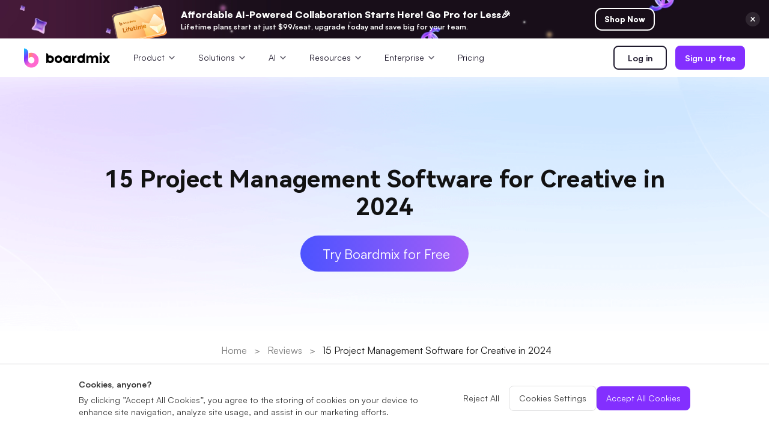

--- FILE ---
content_type: text/html
request_url: https://boardmix.com/articles/creative-project-management/
body_size: 20291
content:



<!doctype html>
<html lang="en">


<head>

    <meta charset="utf-8">

    <meta http-equiv="X-UA-Compatible" content="IE=edge">

    <meta name="viewport" content="width=device-width,initial-scale=1,user-scalable=0,shrink-to-fit=no">

    <meta name="keywords" content="creative project management software, project management software for creative, project management software">

    <meta name="description" content="Explore 15 cutting-edge project management software options tailored for creative teams in 2024, emphasizing visual tools, collaboration platforms, and innovative features to enhance workflow efficiency and foster creative excellence.">
    
    

    <meta property="og:url" content="https://boardmix.com/articles/creative-project-management/">

    <meta property="og:title" content="15 Project Management Software for Creative in 2024">

    <meta property="og:description" content="Explore 15 cutting-edge project management software options tailored for creative teams in 2024, emphasizing visual tools, collaboration platforms, and innovative features to enhance workflow efficiency and foster creative excellence.">

    <meta property="og:image" content="https://cms.boardmix.com/images/articles/project-scudule-kanban.png">

    <meta property="og:image:width" content="1200">

    <meta property="og:image:height" content="630">

    <meta property="og:site_name" content="Boardmix">
    
    <title>
        15 Project Management Software for Creative in 2024</title>

    <link rel="canonical" href="https://boardmix.com/articles/creative-project-management/">

    <meta property="twitter:card" content="summary_large_image">

    <meta property="twitter:url" content="/articles/creative-project-management/index.html">

    <meta property="twitter:title" content="15 Project Management Software for Creative in 2024">

    <meta property="twitter:description" content="Explore 15 cutting-edge project management software options tailored for creative teams in 2024, emphasizing visual tools, collaboration platforms, and innovative features to enhance workflow efficiency and foster creative excellence.">

    <meta property="twitter:domain" content="https://boardmix.com">

    <meta property="twitter:site" content="@BoardMix">

    <meta property="twitter:image:src" content="https://cms.boardmix.com/images/articles/project-scudule-kanban.png">
    <!-- Google Tag Manager -->
<script>
	window.onload = function () {
		(function (w, d, s, l, i) {
			w[l] = w[l] || [];
			w[l].push({
				"gtm.start": new Date().getTime(),
				event: "gtm.js",
			});
			var f = d.getElementsByTagName(s)[0],
				j = d.createElement(s),
				dl = l != "dataLayer" ? "&l=" + l : "";
			j.async = true;
			j.src = "https://www.googletagmanager.com/gtm.js?id=" + i + dl;
			f.parentNode.insertBefore(j, f);
		})(window, document, "script", "dataLayer", "GTM-WDNXR73H");
	};
</script>
<!-- End Google Tag Manager -->
<script
	src="https://www.dwin1.com/82137.js"
	type="text/javascript"
	defer="defer"
></script>
<link rel="icon" href="https://cms.boardmix.com/images/board.ico" />

<link
	rel="stylesheet"
	href="https://boardmix.com/assets/css/bootstrap-edraw.min.css"
	title="boardmix"
	media="print" 
	onload="this.media='all'"
/>
<link
	href="https://boardmix-public-ff.oss-eu-central-1.aliyuncs.com/cms/style/reset-v4.css"
	rel="stylesheet"
/>
<link
	href="https://boardmix.com/assets/fonts/satoshi/font-satoshi.css?display=swap"
	rel="stylesheet"
/>
<style>body,main{padding:0;margin:0;}.d-flex{display:flex;}</style>
<script>
	function getCookie(name) {
		var arr = document.cookie.match(
			new RegExp("(^| )" + name + "=([^;]*)(;|$)")
		);
		if (arr != null) {
			return unescape(arr[2]);
		}
		return null;
	}
</script>
<script type="text/javascript">
	(function (c, l, a, r, i, t, y) {
		c[a] =
			c[a] ||
			function () {
				(c[a].q = c[a].q || []).push(arguments);
			};
		t = l.createElement(r);
		t.async = 1;
		t.src = "https://www.clarity.ms/tag/" + i;
		y = l.getElementsByTagName(r)[0];
		y.parentNode.insertBefore(t, y);
	})(window, document, "clarity", "script", "riwwy8n8zq");
</script>


    <link rel="stylesheet" href="https://neveragain.allstatics.com/2019/assets/style/font-custom-hm.min.css">

    <link rel="stylesheet" href="https://boardmix-public-ff.oss-eu-central-1.aliyuncs.com/cms/style/article-2023.css">

    <style>
        .content p,
        .content p * {
            font-size: 18px !important;
            color: rgba(0, 0, 0, 0.8) !important;
        }

        .content h2,
        .content h2 * {
            font-size: 24px !important;
        }

        .content p .px-btn * {
            font-size: 16px !important;
            color: #fff !important;
        }
        .content .image{
            margin: auto;
        }
        .content figure{
            margin: auto;
        }
        .content p a,.content p a *{
            color: #3366ff !important;
        }
        .content img:not(.icon-img){
            height: auto;
        }
        .content ul li{
            margin-bottom: 0px;
        }
    </style>

</head>


<body class="article-2022" data-pro="edraw" data-cat="template" data-nav="basic" data-sys="auto" data-dev="auto">
    <a href="https://boardmix.com/boardmix-lifetime-deal/" target="_blank" class="global-banner" style="display:block;background:#1b111e url(https://boardmix-public-ff.oss-eu-central-1.aliyuncs.com/cms/2024black/banner-top3.jpeg) center center/cover no-repeat"><div class="global-banner-wrap" style="max-width:900px"><div class="global-banner-text"><span class="global-banner-price" style="white-space:nowrap;font-size:16px">Affordable AI-Powered Collaboration Starts Here! Go Pro for Less🎉 </span><br>Lifetime plans start at just $99/seat, upgrade today and save big for your team.</div><div class="global-banner-btn">Shop Now</div></div><img src="https://cms.boardmix.com/images/lifetime/banner-close.svg" class="global-banner-close" alt="activity banner"></a><header class="header"><div class="header--container"><a href="https://boardmix.com" class="header--brand" style="min-width:144px"><img src="https://cms.boardmix.com/images/board-logo@32.svg" width="144" height="33"  class="logo-black" alt="logo"> <img src="https://cms.boardmix.com/images/board-logo-white.svg" class="logo-white" alt="logo " style="width:144px"></a><div class="header--expand"><i class="wsc-icon aria-expanded-false-show expand-icon"><svg class="wsc-svg-symbol-menu" xmlns="http://www.w3.org/2000/svg" viewBox="0 0 32 32" width="32" height="32" fill="none" stroke="currentcolor" stroke-linecap="butt" stroke-linejoin="bevel" stroke-width="2"><path d="M4 8 L28 8 M4 16 L28 16 M4 24 L28 24"></path></svg></i><i class="wsc-icon aria-expanded-true-show shrink-icon d-none" style="width:14px;left:-4px"><svg class="wsc-svg-symbol-close" xmlns="http://www.w3.org/2000/svg" viewBox="0 0 32 32" width="32" height="32" fill="none" stroke="currentcolor" stroke-linecap="butt" stroke-linejoin="bevel" stroke-width="2"><path d="M2 30 L30 2 M30 30 L2 2"></path></svg></i></div><div class="header--menu--mask"></div><div class="header--content"><div class="header--first"><div class="header--item header--products"><div class="d-flex"><span>Product</span><svg class="header--products--arrow" viewBox="0 0 20 20"><use href="#header-dropdown--arrow"></use></svg></div><div class="header--products--float-box header--products--float-solution-box"><div class="header--float-products" style="height:auto"><div class="header-panel--column header-logos"><div class="header--panel-link" data-nav-link=""><div class="header--link-img-wrap"><img loading="lazy" src="https://boardmix-public-ff.oss-eu-central-1.aliyuncs.com/cms/2025/product-board.png" width="44" height="44" class="header--link-img" alt="Boardmix"></div><div class="header--panel-subtitle"><a href="https://boardmix.com/online-whiteboard/">Boardmix</a><p class="header--panel--p">Online Collaborative Whiteboard</p></div></div><div class="header--panel-link" data-nav-link=""><div class="header--link-img-wrap"><img loading="lazy" src="https://boardmix-public-ff.oss-eu-central-1.aliyuncs.com/cms/2025/product-sdk.png" width="44" height="44" class="header--link-img" alt="SDK"></div><div class="header--panel-subtitle"><a href="https://boardmix.com/sdk-integration/">Boardmix SDK</a><p class="header--panel--p">Boardmix Developer Platform</p></div></div><div class="header--panel-link" data-nav-link=""><div class="header--link-img-wrap"><img loading="lazy" src="https://boardmix-public-ff.oss-eu-central-1.aliyuncs.com/cms/2025/product-pixso.png" width="44" height="44" class="header--link-img" alt="Pixso"></div><div class="header--panel-subtitle"><a href="https://pixso.net/">Pixso</a><p class="header--panel--p">UI/UX Tool, Figma Alternative</p></div></div><div class="header--panel-link" data-nav-link=""><div class="header--link-img-wrap"><img loading="lazy" src="https://boardmix-public-ff.oss-eu-central-1.aliyuncs.com/cms/assets/presenti-logo.png" width="44" height="44" class="header--link-img" alt="Presenti AI "></div><div class="header--panel-subtitle"><a href="https://presenti.ai/">Presenti AI</a><p class="header--panel--p">AI PPT Maker, Gamma Alternative</p></div></div></div></div></div></div><div class="header--item header--products"><div class="d-flex"><span>Solutions</span><svg class="header--products--arrow" viewBox="0 0 20 20"><use href="#header-dropdown--arrow"></use></svg></div><div class="header--products--float-box header--products--float-solution-box"><div class="header--float-products header--float-solution" style="height:auto"><div class="header--float-solution-lf"><div class="header--float-solution-lf-title header--float-solution-lf-scene">Diagram</div><div class="header--float-solution-lf-item-wrapper"><div class="header--float-solution-lf-item-wrap"><a href="https://boardmix.com/mind-map/" class="header--float-solution-lf-item">Mind Mapping</a><a href="https://boardmix.com/flow-chart/" class="header--float-solution-lf-item">Flowchart</a><a href="https://boardmix.com/er-diagram/" class="header--float-solution-lf-item">ER-Diagram</a><a href="https://boardmix.com/uml-diagram/" class="header--float-solution-lf-item">UML Diagram</a><a href="https://boardmix.com/organizational-chart/" class="header--float-solution-lf-item">Organizational Chart</a></div><div class="header--float-solution-lf-item-wrap"><a href="https://boardmix.com/smart-goals/" class="header--float-solution-lf-item">SMART Goals Setting</a><a href="https://boardmix.com/diagram-maker/" class="header--float-solution-lf-item">Technical Diagram</a><a href="https://boardmix.com/business-model-canvas/" class="header--float-solution-lf-item">Business Model Canvas</a><a href="https://boardmix.com/customer-journey-map/" class="header--float-solution-lf-item">Customer Journey Map</a><a href="https://boardmix.com/architecture-diagram/" class="header--float-solution-lf-item">Architecture Diagram</a></div></div></div><div class="header--float-solution-lf"><div class="header--float-solution-lf-title header--float-solution-lf-scene">Workflow</div><a href="https://boardmix.com/scrum-tool/" class="header--float-solution-lf-item">Scrum Board</a><a href="https://boardmix.com/brainstorming/" class="header--float-solution-lf-item">Brainstorming</a><a href="https://boardmix.com/hybrid-work/" class="header--float-solution-lf-item">Team Collaboration</a><a href="https://boardmix.com/research-and-analysis/" class="header--float-solution-lf-item">Research and Analysis</a><a href="https://boardmix.com/meeting-and-workshops/" class="header--float-solution-lf-item">Meeting and Workshop</a><a href="https://boardmix.com/product-planning/" class="header--float-solution-lf-item">Product Planning</a></div></div></div></div><div class="header--item header--products"><div class="d-flex"><span>AI</span><svg class="header--products--arrow" viewBox="0 0 20 20"><use href="#header-dropdown--arrow"></use></svg></div><div class="header--products--float-box header--products--float-solution-box"><div class="header--float-products header--float-solution" style="height:auto"><div class="header--float-solution-lf"><div class="header--float-solution-lf-title header--float-solution-lf-scene">Creativity & Diagram</div><a href="https://boardmix.com/ai-mind-map/" class="header--float-solution-lf-item">AI Mind Map</a><a href="https://boardmix.com/ai-flowchart/" class="header--float-solution-lf-item">AI Flowchart</a><a href="https://boardmix.com/ai-user-journey-map/" class="header--float-solution-lf-item">AI User Journey Map</a><a href="https://boardmix.com/ai-fishbone-diagram/" class="header--float-solution-lf-item">AI Fishbone Diagram</a></div><div class="header--float-solution-lf"><div class="header--float-solution-lf-title header--float-solution-lf-scene">Planning & Processing</div><a href="https://boardmix.com/ai-business-model-canvas/" class="header--float-solution-lf-item">AI Business Model Canvas</a><a href="https://boardmix.com/ai-swot-analysis/" class="header--float-solution-lf-item">AI SWOT Analysis</a><a href="https://boardmix.com/ai-value-chain/" class="header--float-solution-lf-item">AI Value Chain</a></div><div class="header--float-solution-lf"><div class="header--float-solution-lf-title header--float-solution-lf-scene">Strategy & Analysis</div><a href="https://boardmix.com/ai-user-persona/" class="header--float-solution-lf-item">AI User Persona</a><a href="https://boardmix.com/ai-smart-goal-generator/" class="header--float-solution-lf-item">AI SMART Goals</a><a href="https://boardmix.com/bcg-matrix-ai-generator/" class="header--float-solution-lf-item">AI BCG Matrix</a></div><div class="header--float-solution-lf"><div class="header--float-solution-lf-title header--float-solution-lf-scene">Smart Creation</div><a href="https://boardmix.com/ai-whiteboard/" class="header--float-solution-lf-item">AI Whiteboard</a><a href="https://boardmix.com/ai-ppt/" class="header--float-solution-lf-item">AI Presentation</a><a href="https://boardmix.com/ai-resume-builder/" class="header--float-solution-lf-item">AI Resume Builder</a></div></div></div></div><div class="header--item header--products"><div class="d-flex">Resources<svg class="header--products--arrow" viewBox="0 0 20 20"><use href="#header-dropdown--arrow"></use></svg></div><div class="header--products--float-box header--products--float-solution-box"><div class="header--float-products header--float-solution" style="height:auto"><div class="header--float-solution-lf"><div class="header--float-solution-lf-title header--float-solution-lf-scene">Explore</div><a href="https://boardmix.com/templates/" class="header--float-solution-lf-item">Templates</a><a href="https://boardmix.com/download/" class="header--float-solution-lf-item">Download</a><a href="https://boardmix.com/releases/" class="header--float-solution-lf-item">What's New</a></div><div class="header--float-solution-lf"><div class="header--float-solution-lf-title header--float-solution-lf-scene">Learn</div><a href="https://boardmix.com/help/" class="header--float-solution-lf-item">Guide</a><a href="https://boardmix.com/articles/" class="header--float-solution-lf-item">Blog</a></div></div></div></div><div class="header--item header--products"><div class="d-flex"><span>Enterprise</span><svg class="header--products--arrow" viewBox="0 0 20 20"><use href="#header-dropdown--arrow"></use></svg></div><div class="header--products--float-box header--products--float-solution-box"><div class="header--float-products" style="height:auto"><a href="https://boardmix.com/organization-application/" class="header--float-solution-lf-item">Enterprise Edition</a><a href="https://boardmix.com/private-deployment/" class="header--float-solution-lf-item">Private Deployment</a></div></div></div><div class="header--item"><a href="https://boardmix.com/pricing/" class="menu-track">Pricing</a></div></div><div class="header--second"><a href="/app/?sign_in" class="header-btn__outline header--unlogin">Log in</a><a href="/app/?sign_up" class="header-btn__primary header--unlogin" style="margin-left:14px">Sign up free</a><a href="/app/" class="header--login header-btn__primary">Go to Workspace</a></div></div></div></header>
    <div id="nav-howto" class="position-fixed w-100 " style="z-index:999;background:linear-gradient(-135deg,rgba(166,94,247,1) 0%,rgba(76,83,255,1)
            100%);top:0;">
        <div class="content article-container m-auto h-100 ">
            <div class="d-flex
                    justify-content-center align-items-center h-100 px-lg-0">
                <h6 style="color: rgb(255, 255,
                        255);margin-bottom: 0;" class="one-line">15 Project Management Software for Creative in 2024
                </h6>
                <div style="margin-left:
                        36px">
                    <div class>
                        <a href="https://boardmix.com/app/" class="nav-btn" style="font-size:14px;width: 174px;height: 36px;line-height: 36px;background-color:
                                #fff;display: block;border-radius: 49px;text-align: center;"><span class="px-text">Try
                                Boardmix for Free</span>
                        </a>
                    </div>
                </div>
            </div>

        </div>
    </div>
    <main class="wsc-main bg-white p-0 ">
        <section class="banner">
            <div class="px-container">
                <h1 class="content-title tow-lines">15 Project Management Software for Creative in 2024
                </h1>
                <a href="https://boardmix.com/app/" class="banner-btn px-btn">
                    <span>Try Boardmix for
                        Free</span>
                </a>
            </div>
        </section>
        <section class="position-relative article">

            <div class="content-main">
                <div class="article-nav left-nav">
                    <nav id="list-howto" class="list-group update-version">
<div class="border-bottom">
        Catalogue
</div>
<a href="#part1" class="list-group-item with-hand active">
      Key Features of Creative Project Management Software
</a>
<a href="#part2" class="list-group-item with-hand ">
      Top 15 Options for Creative Project Management Software
</a>
<a href="#part3" class="list-group-item with-hand ">
      How Creative Teams Have Transformed Their Workflows
</a>
<a href="#part4" class="list-group-item with-hand ">
      Conclusion
</a>
</nav>
<p><a href="https://boardmix.com/app/" class="px-btn" style="max-width: 320px; height: 48px; text-decoration: none;"> <span style="color: #fff;">Try Boardmix for Free</span> <img class="btn-arrow icon-img" src="
https://cms.boardmix.com/images/arrow.svg" alt="pixso arrow"> </a></p>
                </div>
                <div class="content-right">
                    <div class="position-relative">
                        <nav style="color: rgba(0, 0, 0,
                                0.5);">
                            <a href="/articles/" class="px-breadcrumb">Home</a>
                            <span class="mx-2">></span>
                            <a href="https://boardmix.com/reviews/" class="px-breadcrumb">Reviews</a>
                            <span class="mx-2">></span>
                            <span style="color: #121212">15 Project Management Software for Creative in 2024</span>
                        </nav>
                    </div>
                    <div class="author-box">
                        <img src="https://cms.boardmix.com/images/articles/Author/Mackenzie.jpg" class="author-img" alt="Mackenzie Carter">
                        <div class="ml-3">
                            <h6 class="author-title">Mackenzie Carter</h6>
                            <p class="author-desc">Published on
                                Sep 24, 2024, updated on Jan 08, 2025
                            </p>
                        </div>
                    </div>
                    <article class="content">
                        <p>Unlike traditional project management, which focuses heavily on timelines, budgets, and resource allocation, <strong>creative project management</strong> emphasizes ideation, iterative processes, and cross-functional teamwork. The primary goal is to deliver unique and impactful outputs, whether in design, marketing, content creation, or other creative fields.</p>
<p>Therefore, selecting the right project management software is vital to support and enhance these creative processes.</p>
<p><img src="https://cms.boardmix.com/images/articles/creative-brief-starbucks-1718940198991.png" width="1000" height="584" alt="creative-brief-starbucks"></p>
<p><b><strong><a href="https://boardmix.com/" class="px-btn" style="max-width: 320px; height: 48px; text-decoration: none;"><span style="color: rgb(255, 255, 255);">Try Boardmix for Free</span> <img class="btn-arrow icon-img" src="https://cms.boardmix.com/images/arrow.svg" alt="pixso arrow"></a></strong></b></p>
<h2 id="part1">Key Features of Creative Project Management Software</h2>
<p><b>Visual Tools and Intuitive Interfaces</b></p>
<p>For creative teams, visual tools and intuitive interfaces are essential. They allow team members to conceptualize ideas, map out workflows, and see the bigger picture.</p>
<p><b>Collaboration and Communication Platforms</b></p>
<p>Effective communication and collaboration are cornerstones of creative project management. The best creative project management software offer features like real-time editing, commenting, file sharing, and integration with other communication tools.</p>
<h2 id="part2">Top 15 Options for Creative Project Management Software</h2>
<h3>1. Boardmix</h3>
<p><b>Features:</b></p>
<p><b><img src="https://cms.boardmix.com/images/articles/template.png" width="1000" height="584" alt="template"></b></p>
<p>- Templates: Offers a range of templates for different project types, helping users to quickly set up and customize their projects.</p>
<p><img src="https://cms.boardmix.com/images/articles/ai-assistant-1718940199192.png" width="1000" height="648" alt="ai-assistant"></p>
<p>- AI-Powered Insights and Automation: Utilizes AI to provide insights, automate routine tasks, and suggest optimizations, improving efficiency and decision-making.</p>
<p><img src="https://cms.boardmix.com/images/articles/mind-map.png" width="1000" height="520" alt="mind-map"></p>
<p>- Mind Mapping Tools for Idea Organization: Boardmix enables users to create hierarchical and AI-generated mind maps, organizing and visualizing different aspects of projects. These maps can be imported and exported in various formats like PDF, Word, Excel, Markdown, and more.</p>
<p><img src="https://cms.boardmix.com/images/articles/presentation.png" width="1000" height="356" alt="presentation"></p>
<p>- Presentation Capabilities: Users can generate outlines, summarize content, and create presentations with AI assistance, exporting them in formats like PPT and PDF.</p>
<p><img src="https://cms.boardmix.com/images/articles/whiteboard.png" width="1000" height="885" alt="whiteboard"></p>
<p><b><strong><a href="https://boardmix.com/" class="px-btn" style="max-width: 320px; height: 48px; text-decoration: none;"><span style="color: rgb(255, 255, 255);">Try Boardmix for Free</span> <img class="btn-arrow icon-img" src="https://cms.boardmix.com/images/arrow.svg" alt="pixso arrow"></a></strong></b></p>
<p>- Real-Time Whiteboard: This feature promotes collaboration with a versatile canvas for brainstorming and problem-solving, integrating seamlessly with tools like Zoom and Microsoft Teams.</p>
<p>Boardmix stands out for its comprehensive tools that cater to the entire lifecycle of a creative project, from ideation to presentation, making it a top choice for creative teams. Its robust mind mapping, flowchart creation, and real-time whiteboard capabilities are particularly beneficial for fostering creativity, enhancing collaboration, and ensuring efficient project management.</p>
<h3>2. Asana</h3>
<p><img src="https://cms.boardmix.com/images/articles/asana-1718935807738.png" width="1000" height="387" alt="asana"></p>
<p><b>Features:</b></p>
<p>- Task Management: Create tasks, assign them to team members, and set due dates.</p>
<p>- Project Timelines: Visualize project schedules with Gantt charts.</p>
<p>- Custom Workflows: Tailor workflows to suit specific project needs.</p>
<p>- Integration: Connects with numerous other tools like Slack, Google Drive, and Adobe Creative Cloud.</p>
<p>Asana excels in managing tasks and deadlines, making it ideal for creative teams that need structured yet flexible workflows.</p>
<h3>3. Monday.com</h3>
<p><img src="https://cms.boardmix.com/images/articles/Monday-1718935807441.png" width="1000" height="424" alt="Monday"></p>
<p><b>Features:</b></p>
<p>- Visual Project Management: Offers kanban boards, timelines, and calendar views.</p>
<p>- Automation: Automate repetitive tasks to save time.</p>
<p>- Collaboration Tools: Real-time updates, comments, and file sharing.</p>
<p>- Customizable Templates: Use templates for different types of projects.</p>
<p>Monday.com is known for its vibrant and easy-to-use interface, which helps creative teams keep track of their tasks and progress visually.</p>
<h3>4. Notion</h3>
<p><img src="https://cms.boardmix.com/images/articles/Notion-1718935807441.png" width="1000" height="722" alt="Notion"></p>
<p><b>Features:</b></p>
<p>- All-in-One Workspace: Combines notes, tasks, databases, and calendars in one place.</p>
<p>- Customizable Pages: Create pages with text, images, tables, and embedded content.</p>
<p>- Templates: Use pre-made templates for project planning, meeting notes, and more.</p>
<p>- Collaboration: Real-time editing and commenting.</p>
<p>Notion’s flexibility makes it a favorite among creatives who need a multifunctional tool to manage their projects.</p>
<h3>5. ClickUp</h3>
<p><img src="https://cms.boardmix.com/images/articles/click-up-1718935820417.png" width="1000" height="543" alt="click-up"></p>
<p><b>Features:</b></p>
<p>- Task Management: Create and manage tasks, set priorities, and track time.</p>
<p>- Views: Choose from list view, board view, or calendar view.</p>
<p>- Docs and Wikis: Create documentation within the platform.</p>
<p>- Automation and Integrations: Automate workflows and integrate with other tools.</p>
<p>ClickUp offers a wide array of features that cater to all aspects of project management, making it highly adaptable for creative projects.</p>
<h3>6. Wrike</h3>
<p><img src="https://cms.boardmix.com/images/articles/Wrike-1718935807441.png" width="1000" height="411" alt="Wrike"></p>
<p><b>Features:</b></p>
<p>- Task and Project Management: Manage tasks with Gantt charts and kanban boards.</p>
<p>- Custom Workflows: Create custom workflows and statuses.</p>
<p>- Collaboration: Real-time collaboration and document sharing.</p>
<p>- Integrations: Connect with tools like Adobe Creative Cloud, Slack, and Google Drive.</p>
<p>Wrike is particularly well-suited for large creative teams needing detailed task and project management.</p>
<h3>7. Airtable</h3>
<p><img src="https://cms.boardmix.com/images/articles/Airtable.png" width="1000" height="398" alt="Airtable"></p>
<p><b>Features:</b></p>
<p>- Flexible Database: Create custom databases for various types of information.</p>
<p>- Views: Switch between grid, calendar, kanban, and gallery views.</p>
<p>- Collaboration: Share bases and collaborate in real-time.</p>
<p>- Integrations: Connect with other tools like Slack, Zapier, and Google Drive.</p>
<p>Airtable’s flexibility and visual appeal make it a great choice for creative projects that require detailed organization and tracking.</p>
<h3>8. Basecamp</h3>
<p><img src="https://cms.boardmix.com/images/articles/Basecamp-1718935807442.png" width="1000" height="544" alt="Basecamp"></p>
<p><b>Features:</b></p>
<p>- Simple Project Management: Organize projects into to-do lists, milestones, and calendars.</p>
<p>- Team Collaboration: Includes message boards, group chat, and file sharing.</p>
<p>- Client Access: Provide clients with access to project progress.</p>
<p>Basecamp is excellent for teams that need straightforward project management with robust communication tools.</p>
<h3>9. Smartsheet</h3>
<p><img src="https://cms.boardmix.com/images/articles/Smartsheet-1718935807441.png" width="1000" height="390" alt="Smartsheet"></p>
<p><b>Features:</b></p>
<p>- Spreadsheet Interface: Familiar spreadsheet format for project management.</p>
<p>- Automation: Automate workflows and repetitive tasks.</p>
<p>- Collaboration: Share sheets and collaborate in real-time.</p>
<p>- Integrations: Connect with tools like Slack, Google Workspace, and Microsoft Office.</p>
<p>Smartsheet combines the familiarity of spreadsheets with powerful project management features, ideal for data-driven creative projects.</p>
<h3>10. Teamwork</h3>
<p><img src="https://cms.boardmix.com/images/articles/Teamwork.png" width="1000" height="462" alt="Teamwork"></p>
<p><b>Features:</b></p>
<p>- Comprehensive Project Management: Includes task lists, milestones, and time tracking.</p>
<p>- Collaboration: Real-time chat and file sharing.</p>
<p>- Client Management: Manage client work and communication within the platform.</p>
<p>Teamwork is designed for managing client projects and internal tasks, making it versatile for creative agencies.</p>
<h3>11. ProofHub</h3>
<p><img src="https://cms.boardmix.com/images/articles/ProofHub-1718935807441.png" width="1000" height="539" alt="ProofHub"></p>
<p><b>Features:</b></p>
<p>- Task Management: Create tasks, subtasks, and set priorities.</p>
<p>- Collaboration Tools: Includes chat, discussions, and file sharing.</p>
<p>- Proofing: Online proofing tool for reviewing and approving designs.</p>
<p>ProofHub is perfect for design teams needing robust proofing and collaboration tools.</p>
<h3>12. Miro</h3>
<p><img src="https://cms.boardmix.com/images/articles/Miro-1718935807442.png" width="1000" height="452" alt="Miro"></p>
<p><b>Features:</b></p>
<p>- Visual Collaboration: Digital whiteboard for brainstorming and planning.</p>
<p>- Templates: Use templates for various types of projects and meetings.</p>
<p>- Integration: Connects with tools like Slack, Google Drive, and Microsoft Teams.</p>
<p>Miro’s visual collaboration tools are ideal for creative teams that thrive on brainstorming and interactive planning.</p>
<h3>13. Flow</h3>
<p><img src="https://cms.boardmix.com/images/articles/flow.png" width="1000" height="518" alt="flow"></p>
<p><b>Features:</b></p>
<p>- Task Management: Organize tasks with kanban boards and timelines.</p>
<p>- Project Templates: Use templates for common project types.</p>
<p>- Collaboration: Real-time updates and file sharing.</p>
<p>Flow is a straightforward project management software for creative, perfect for smaller creative teams.</p>
<h3>14. Zoho Projects</h3>
<p><img src="https://cms.boardmix.com/images/articles/Zoho-Projects-1718935807441.png" width="1000" height="490" alt="Zoho-Projects"></p>
<p><b>Features:</b></p>
<p>- Task Management: Includes task lists, milestones, and Gantt charts.</p>
<p>- Time Tracking: Track time spent on tasks and projects.</p>
<p>- Collaboration: Real-time chat and document sharing.</p>
<p>- Integrations: Connects with other Zoho apps and third-party tools.</p>
<p>Zoho Projects offers a comprehensive set of tools at an affordable price, making it suitable for creative teams on a budget.</p>
<h3>15. Hive</h3>
<p><b><img src="https://cms.boardmix.com/images/articles/Hive-1718935812562.png" width="1000" height="349" alt="Hive"></b></p>
<p><b>Features:</b></p>
<p>- Task Management: Create tasks, assign them, and set due dates.</p>
<p>- Project Views: Switch between kanban, Gantt, and calendar views.</p>
<p>- Collaboration: Real-time chat and file sharing.</p>
<p>- Automation: Automate repetitive tasks.</p>
<p>Hive’s combination of ease of use and powerful features makes it a strong contender for creative project management.</p>
<h2 id="part3">How Creative Teams Have Transformed Their Workflows</h2>
<p>Creative teams worldwide have adopted suitable <a name="_Hlk169772960"></a>project management software for creative to streamline their workflows, enhance collaboration, and foster innovation. With visual tools and real-time collaboration features, teams can brainstorm more effectively, keep everyone aligned on project goals, and ensure timely delivery of creative outputs.</p>
<p><img src="https://cms.boardmix.com/images/articles/project-scudule-kanban.png" width="1000" height="563" alt="project-scudule-kanban"></p>
<p>Among these project management software, Boardmix is particularly recommended for its comprehensive suite of features that address every stage of creative project management. Its robust mind mapping tools enable teams to organize and visualize ideas seamlessly, while its real-time whiteboard fosters collaborative brainstorming and problem-solving. Additionally, Boardmix's AI-powered insights and automation help streamline tasks, making it an indispensable tool for any creative team looking to optimize their workflows and drive innovation.</p>
<h2 id="part4">Conclusion</h2>
<p>While each creative project management software offers unique features and advantages, choosing the right one depends on the specific needs of your creative team.</p>
<p>Among these creative project management software, <a href="https://boardmix.com/"><span style="color: rgb(86, 92, 255);"><strong>Boardmix</strong></span></a> stands out for its comprehensive suite of tools tailored to the needs of creative project management. Its integration with various formats and tools further enhances its versatility, making it a good choice for creative endeavors in 2024. As creative project management continues to evolve, leveraging the right project management software will be essential in staying ahead and ensuring the successful delivery of innovative projects.</p>
                        <div class="article-bottom">
                            <div class="article-bottom-container">
                                <h7 class="article-bottom-title">Join Boardmix to collaborate
                                    with your team.
                                </h7>
                                <div class="article-bottom-btns">
                                    <a href="/app?sign_up" class="article-bottom-btn article-bottom-btn__white">
                                        Try Boardmix
                                        online
                                    </a>
                                    <a href="https://boardmix.com/download/" class="article-bottom-btn article-bottom-btn__black">
                                        Download to
                                        desktop
                                    </a>
                                </div>
                            </div>
                        </div>
                    </article>
                </div>
                <div class="article-nav"></div>
            </div>
        </section>
        <section class="px-container
                related-container">
            <div class="related-title">Hot Articles </div>
            <div class="row
                    font-weight-medium hover-art related-list ">
                <div class="col-xl-4 relative-article item" tips>
                    <a href="https://boardmix.com/articles/ai-interview/" class="d-block nav-link
                            p-0">
                        <div class="related-img-box">
                            <img src="https://cms.boardmix.com/images/articles/ai-review.png" class="related-img" alt="How to Prepare for an AI Interview (Competency
                                    Test)">
                            <div class="related-tag">
                                Tips
                            </div>
                        </div>
                        <h6 class="title
                                tow-lines">How to Prepare for an AI Interview (Competency Test)</h6>
                    </a>
                </div>

                <div class="col-xl-4 relative-article item" tips>
                    <a href="https://boardmix.com/articles/production-process-flow-charts/" class="d-block
                            nav-link p-0">
                        <div class="related-img-box">

                            <img src="https://cms.boardmix.com/images/articles/production-process-flowchart.png" class="related-img" alt="What are Production Process Flow Charts and How to
                                    Create One">

                            <div class="related-tag">
                                Tips
                            </div>
                        </div>
                        <h6 class="title tow-lines">What are Production Process Flow Charts and How to Create One
                        </h6>
                    </a>
                </div>
                <div class="col-xl-4 relative-article item" tips>
                    <a href="https://boardmix.com/articles/interactive-digital-whiteboard/" class="d-block
                            nav-link p-0">
                        <div class="related-img-box">

                            <img src="https://cms.boardmix.com/images/articles/project-management-whiteboard.png" class="related-img" alt="How Can Interactive Digital Whiteboards Revolutionize
                                    Your Collaboration?">

                            <div class="related-tag">
                                Tips
                            </div>
                        </div>

                        <h6 class="title tow-lines">How Can Interactive Digital Whiteboards Revolutionize Your
                            Collaboration?</h6>
                    </a>
                </div>
            </div>
        </section>
        <div class="media-nav">
            <a href="#" class="media-nav-item media-goback">
                <img src="https://cms.pixso.net/images/articles/backtop.png" class="media-icon" alt="go to
                        back">
            </a>
            <div style="background: rgba(0, 0, 0, 0.05);width: 20px; height:
                    1px;margin:6px auto;">
            </div>
            <a href="javascript:window.open('http://twitter.com/share?url=' + encodeURIComponent(document.location.href) + '
                    &text=' + encodeURIComponent(' Explore 15 cutting-edge project management software options tailored for creative teams in 2024, emphasizing visual tools, collaboration platforms, and innovative features to enhance workflow efficiency and foster creative excellence. #Boardmix #UI #UX '),' _blank','toolbar=yes,
                    location=yes, directories=no, status=no, menubar=yes, scrollbars=yes, resizable=no, copyhistory=yes,
                    width=600, height=450,top=100,left=350');void(0)" rel="nofollow" class="media-nav-item">
                <img src="https://cms.pixso.net/images/articles/twitter.png" class="media-icon" alt="twitter
                        share">
            </a>
            <div style="background: rgba(0, 0, 0, 0.05);width: 20px; height:
                    1px;margin:6px auto;">
            </div>
            <a href="javascript:window.open('http://www.facebook.com/sharer.php?u=' + encodeURIComponent(window.location.origin + window.location.pathname) + '
                    &t=The article is awesome!@Boardmix #Design
                    #BoardMix','NewWindow','menubar=no,toolbar=no,status=no,width=570,height=570,top=100,left=350');void(0)" id="share-facebook" rel="nofollow" class="media-nav-item">
                <img src="https://cms.pixso.net/images/articles/facebook.png" class="media-icon" alt="facebook
                        share">
            </a>
        </div>
        <svg height="0" width="0">
            <defs>
                <clipPath id="symbolRightPath">

                    <path fill-rule="evenodd" clip-rule="evenodd" d="M12.6663 6.74966L6.47377 12.2789L3.34082
                            9.47219L4.67536 7.98255L6.476 9.59572L11.3342 5.25781L12.6663 6.74966Z" fill="#000000"/>


                </clipPath>
            </defs>
        </svg>
        <svg width="0" height="0">
            <defs>
                <clipPath id="symbolWrongPath">

                    <path fill-rule="evenodd" clip-rule="evenodd" d="M3.29297 11.293L11.293 3.29297L12.7072
                            4.70718L4.70718 12.7072L3.29297 11.293Z" fill="#000000"/>

                    <path fill-rule="evenodd" clip-rule="evenodd" d="M11.293 12.7072L3.29297 4.70718L4.70718
                            3.29297L12.7072 11.293L11.293 12.7072Z" fill="#000000"/>

                </clipPath>
            </defs>
        </svg>
    </main>
    <div class="ed-footer-wrapper">
        <footer class="ed-footer ed-footer-new">
            <div class="company-introduction">
                <div><img loading="lazy" src="https://cms.boardmix.com/images/home/boardlogo.png" class="ed-logo"
                        alt="boardmix logo">
                    <div class="d-flex" style="margin-top:26px;min-width:180px">
                        <a href="https://x.com/boardmixhq" target="_blank" rel="nofollow">
                            <img loading="lazy" class="media-logo" alt="boardmix Twitter"
                                src="https://cms.boardmix.com/images/assets/new-x-logo.svg">
                        </a>
                        <a href="https://www.youtube.com/channel/UCV7XZ36woJ8DTXdsvP3UL8A" target="_blank"
                            rel="nofollow">
                            <img loading="lazy" class="media-logo" alt="boardmix Youtube"
                                src="https://cms.boardmix.com/images/assets/new-youtube-logo.svg">
                        </a>
                        <a href="https://www.pinterest.com/boardmix/" target="_blank" rel="nofollow">
                            <img loading="lazy" class="media-logo" alt="boardmix Pinterest"
                                src="https://cms.boardmix.com/images/assets/new-pinterest-logo.svg">
                        </a>
                        <a href="https://www.instagram.com/boardmix/" target="_blank" rel="nofollow">

                            <img loading="lazy" class="media-logo" alt="boardmix Ins"
                                src="https://cms.boardmix.com/images/assets/new-ins-logo.svg">
                        </a>
                        <a href="https://www.facebook.com/people/Boardmix/100089599024711/" target="_blank"
                            rel="nofollow">
                            <img loading="lazy" class="media-logo" alt="boardmix Facebook"
                                src="https://cms.boardmix.com/images/assets/new-facebook-logo.svg">
                        </a>
                        <a href="https://www.linkedin.com/company/boardmix/" target="_blank" rel="nofollow">
                            <img loading="lazy" class="media-logo" alt="boardmix linkedin"
                                src="https://cms.boardmix.com/images/assets/new-linkedin.svg">
                        </a>
                    </div>
                    <div class="lang-switch">
                        <div class="lang-switch-top" data-toggle="collapse" data-target="#collapse2"
                           >
                            <div class="d-flex align-items-center"><img loading="lazy" width="24" class="mr-1"
                                    src="https://cms.boardmix.com/images/footer/lang.svg" alt="the earth">English</div>
                            <svg class="lang-switch-arrow" viewBox="0 0 20 20">
                                <use href="#header-dropdown--arrow"></use>
                            </svg>
                        </div>
                        <div class="lang-switch--float" style="z-index: 2;">
                            <a href="https://boardmix.com/" class="lang-switch--item" target="_blank">English</a>
                            <a href="https://boardmix.com/es/" class="lang-switch--item" target="_blank">Español</a>
                             <a href="https://boardmix.com/ru/" class="lang-switch--item" target="_blank">Русский</a>
                            <a href="https://boardmix.com/jp/" class="lang-switch--item" target="_blank">日本語</a>
                            <a href="https://boardmix.com/kr/" class="lang-switch--item" target="_blank">한국어</a>
                        </div>
                    </div>
                </div>
                <div class="company-introduction-rt">
                    <dl>
                        <dt>Solutions<i class="el-icon-arrow-down"></i></dt>
                        <dd><a href="https://boardmix.com/online-whiteboard/" target="_blank" data-track="6"
                                class="menu-track">Online
                                Whiteboard</a></dd>
                        <dd><a href="https://boardmix.com/scrum-tool/" target="_blank" data-track="6"
                                class="menu-track">Scrum Tool</a>
                        </dd>
                        <!-- <dd><a href="/diagram-maker/" target="_blank" data-track="6" class="menu-track">Reserach &
                                Analysis</a></dd>
                        <dd><a href="/scrum-tool/" target="_blank" data-track="6" class="menu-track">Meeting &
                                Workshop</a></dd>
                        <dd><a href="/scrum-tool/" target="_blank" data-track="6" class="menu-track">Product
                                Planning</a></dd> -->
                        <dd><a href="https://boardmix.com/diagram-maker/" target="_blank" data-track="6"
                                class="menu-track">Technical
                                Diagram Maker</a></dd>
                        <dd><a href="https://boardmix.com/miro-alternative/" target="_blank" data-track="6"
                                class="menu-track">Miro
                                Alternative</a>
                        </dd>
                    </dl>
                    <dl>
                        <dt>Boardmix AI<i class="el-icon-arrow-down"></i></dt>
                        <dd><a href="https://boardmix.com/ai-whiteboard/" target="_blank" data-track="6"
                                class="menu-track">AI Whiteboard</a>
                        </dd>
                        <dd><a href="https://boardmix.com/ai-mind-map/" target="_blank" data-track="6"
                                class="menu-track">AI MIndmap</a></dd>
                        <dd><a href="https://boardmix.com/ai-ppt/" target="_blank" data-track="6" class="menu-track">AI
                                Presentation</a></dd>
                        <dd><a href="https://boardmix.com/ai-flowchart/" target="_blank" data-track="6"
                                class="menu-track">AI Flowchart</a>
                        </dd>
                    </dl>
                    <dl>
                        <dt>Resources<i class="el-icon-arrow-down"></i></dt>
                        <dd><a href="https://boardmix.com/articles/" target="_blank" data-track="9"
                                class="menu-track">Blog</a></dd>
                        <dd><a href="https://boardmix.com/online-whiteboard-for-real-time-collaboration/"
                                target="_blank" data-track="9" class="menu-track">Whiteboard Guide</a></dd>
                        <dd><a href="https://boardmix.com/flowchart-online/" target="_blank" data-track="9"
                                class="menu-track">Flowchart Guide</a></dd>
                        <dd><a href="https://boardmix.com/mind-map-examples/" target="_blank" data-track="9"
                                class="menu-track">Mind Map Guide</a></dd>
                        <dd><a href="https://boardmix.com/ai-tools-guide/" target="_blank" data-track="9"
                                class="menu-track">AI Tools Guide</a></dd>
                        <dd><a href="https://boardmix.com/diagram-creator/" target="_blank" data-track="9"
                                class="menu-track">Diagramming Guide</a></dd>
                        <dd><a href="https://boardmix.com/free-project-management-software/" target="_blank"
                                data-track="9" class="menu-track">Project Management</a></dd>
                        <dd><a href="https://boardmix.com/templates/" target="_blank" data-track="10"
                                class="menu-track">Templates</a></dd>
                        <dd><a href="https://boardmix.com/help/" target="_blank" data-track="11" class="menu-track">Help
                                Center</a></dd>
                        <dd><a href="https://boardmix.com/releases/" target="_blank" data-track="11"
                                class="menu-track">Changelog</a></dd>
                        <dd><a href="https://discord.gg/d65DbmN83g" target="_blank" data-track="11"
                                class="menu-track">Discord Community</a>
                        </dd>
                    </dl>
                    <dl>
                        <dt>Company<i class="el-icon-arrow-down"></i></dt>
                        <dd><a href="https://boardmix.com/about/" target="_blank" data-track="12"
                                class="menu-track">About Us</a></dd>
                        <dd><a href="https://boardmix.com/pricing/" target="_blank" data-track="12"
                                class="menu-track">Pricing</a></dd>
                        <dd><a href="https://boardmix.com/organization-application/" target="_blank" data-track="12"
                                class="menu-track">Enterprise</a></dd>
                        <dd><a href="https://boardmix.com/help/contact-us/" target="_blank" data-track="12"
                                class="menu-track">Contact Us</a></dd>
                        <dd><a href="https://boardmix.com/affiliate-program/" target="_blank" data-track="12"
                                class="menu-track">Affiliate Program</a>
                        </dd>
                    </dl>
                </div>
            </div>
            <div class="footer-logo-image-mobile mobile-show"><img loading="lazy" class="mobile-img-left"
                    src="https://cms.boardmix.com/images/footer/bm-footer-logo.png" alt="logo"></div>
            <div class="footer-copyright">
                <div class="footer-copyright-left"><a class="footer-brand" href="/terms-conditions/">Terms &
                        Conditions</a><br class="mobile-show"><a class="footer-brand" href="/license-agreement/">License
                        Agreement</a><a class="footer-brand" href="/private-policy/">Private Policy <img loading="lazy"
                            src="https://cms.boardmix.com/images/assets/bottom-new.svg" alt="New feature"
                            style="width:28px;height:16px;margin:0 0 0 3px;position: relative;top: -2px;"></a><a
                        class="footer-brand" href="/cookie-policy/">Cookies Policy</a><a class="footer-brand"
                        href="/refund-policy/">Refund
                        Policy</a><a class="footer-brand" style="margin-right:0"
                        href="/subscription-terms/">Subscription Terms</a><br><span class="footer-brand">
Copyright © 2026 Shenzhen Pixso Technology Co.,Ltd All rights reserved.</span><img loading="lazy"
                        src="https://cms.boardmix.com/images/assets/bottom-logo.png" alt="Payment"
                        style="display:block;width:340px;margin:4px 0 0;height:auto"></div>
            </div>
        </footer>
        <div style="position:absolute;width:0;height:0;overflow:hidden"><svg id="header-dropdown--arrow"
                width="20.000000" height="20.000000" viewBox="0 0 20 20" fill="none" xmlns="http://www.w3.org/2000/svg"
                xmlns:xlink="http://www.w3.org/1999/xlink">
                <defs />
                <g opacity="0.700000">
                    <path id="矢量 455 (边框)"
                        d="M6.53033 12.5518C6.23337 12.8486 5.76666 12.8486 5.4697 12.5518C5.1727 12.2549 5.1727 11.7881 5.4697 11.4912L9.4697 7.49121C9.64645 7.31445 9.82324 7.22559 10 7.22559C10.1768 7.22559 10.3536 7.31445 10.5303 7.49121L14.5303 11.4912C14.8273 11.7881 14.8273 12.2549 14.5303 12.5518C14.2334 12.8486 13.7667 12.8486 13.4697 12.5518L10 9.08203L6.53033 12.5518Z"
                        fill-rule="evenodd" fill="currentColor" />
                </g>
            </svg></div>
        <div class="fic-to-top__home fic-to-top"><svg width="32" height="32" viewBox="0 0 32 32" fill="none"
                xmlns="http://www.w3.org/2000/svg">
                <path fill-rule="evenodd" clip-rule="evenodd"
                    d="M4.6863 27.3137C7.68685 30.3143 11.7565 32 16 32C20.2435 32 24.3132 30.3143 27.3137 27.3137C30.3143 24.3132 32 20.2435 32 16C32 11.7565 30.3143 7.68685 27.3137 4.6863C24.3132 1.6857 20.2435 0 16 0C11.7565 0 7.68685 1.6857 4.6863 4.6863C1.6857 7.68685 0 11.7565 0 16C0 20.2435 1.6857 24.3132 4.6863 27.3137Z"
                    fill="white"></path>
                <rect width="16" height="16" transform="translate(8 8)" fill="white"></rect>
                <path fill-rule="evenodd" clip-rule="evenodd"
                    d="M15.9868 10.2402C15.6668 10.2402 15.3788 10.3682 15.1548 10.5922L9.29883 16.8642C8.91484 17.2802 9.01084 17.6322 9.07485 17.7602C9.13884 17.8882 9.33084 18.2082 9.87484 18.2082H12.4348V22.8162C12.4348 23.4562 12.9788 24.0002 13.6188 24.0002H18.3228C18.9628 24.0002 19.5068 23.4882 19.5068 22.8162V18.2402H22.0988C22.6428 18.2402 22.8348 17.9202 22.8988 17.7922C22.9948 17.6322 23.0908 17.2802 22.7068 16.8642L16.8188 10.6242C16.6268 10.3682 16.3068 10.2402 15.9868 10.2402Z"
                    fill="#474747"></path>
                <path fill-rule="evenodd" clip-rule="evenodd"
                    d="M22.8349 8.512C22.8349 8.224 22.6109 8 22.3229 8H9.68286C9.39486 8 9.13885 8.224 9.13885 8.512C9.13885 8.8 9.39486 9.024 9.68286 9.024H22.3229C22.6109 9.024 22.8349 8.8 22.8349 8.512Z"
                    fill="#474747"></path>
            </svg></div>
    </div>
    
<!-- Google Tag Manager (noscript) -->
<noscript
	><iframe
		src="https://www.googletagmanager.com/ns.html?id=GTM-WDNXR73H"
		height="0"
		width="0"
		style="display: none; visibility: hidden"
	></iframe
></noscript>
<!-- End Google Tag Manager (noscript) -->
<script src="https://boardmix.com/assets/js/wsc-vendor.js"></script>
<script src="https://boardmix-public-ff.oss-eu-central-1.aliyuncs.com/cms/2025/success/wsc-common.min.js"></script>
<script src="https://boardmix-public-ff.oss-eu-central-1.aliyuncs.com/cms/assets/cas-client-bosyun.www.js?v=1"></script>
<script src="https://boardmix-public-ff.oss-eu-central-1.aliyuncs.com/cms/js/lang.js"></script>
<script
	src="https://boardmix.com/assets/cookie/1/monitor.iife.js"
	defer
></script>
<script
	src="https://boardmix.com/assets/cookie/1/cookie-agree-init.js"
	defer
></script>
<script>
     var {
		sensors
	} = bosyunSensors.sensorsInit("oversea", "board", bosyunSensors.StorageAPI.cookie);
        window.casClient = bosyunCas.casClient;

	$(function () {
		wsc.common.init();
	});
</script>
<script>
	const globalHelper = {
		userInfo: undefined,
		currentEnv: "https://boardmix.com/",
		onCheckLoginIgnoreFail: async function (isForceUpdate) {
			try {
				if (isForceUpdate || globalHelper.userInfo === undefined) {
					globalHelper.userInfo = await casClient.validate();
					return globalHelper.userInfo;
				} else {
					return globalHelper.userInfo;
				}
			} catch {
				globalHelper.userInfo = undefined;
				return globalHelper.userInfo;
			}
		},
		getQueryString: function (name) {
			const reg = new RegExp("(^|&)" + name + "=([^&]*)(&|$)", "i");
			const r = window.location.search.substr(1).match(reg);
			if (r !== null) {
				return decodeURIComponent(r[2]);
			}
			return null;
		},
		getUtmBaggage: function () {
			if (typeof globalHelper.getUtmBaggage.cache !== "undefined") {
				return globalHelper.getUtmBaggage.cache;
			}
			const utmList = [];
			[
				"utm_campaign",
				"utm_source",
				"utm_medium",
				"utm_term",
				"utm_content",
			].forEach((key) => {
				const value = globalHelper.getQueryString(key);
				if (value) {
					utmList.push(`${key}=${value}`);
				}
			});
			const utmBaggage = utmList.join("&");
			globalHelper.getUtmBaggage.cache = utmBaggage;
			return utmBaggage;
		},
		initAllAppLink: function () {
			$("a[href*='/app']:not([data-raw-link]),.article a[href='']").click(
				function (e) {
					e.preventDefault();
					if (
						!localStorage.getItem("lang") &&
						typeof setLang !== "undefined"
					) {
						setLang();
					}
					const targetHref = $(this).attr("href");
					const whiteList = ["https://boardmix.com/app/redeem/"];
					const isInWhiteList = whiteList.includes(targetHref);
					const signUpSuffix = targetHref.includes("sign_in")
						? "&page=sign_in"
						: "&page=sign_up";
					const turnLink = isInWhiteList ? targetHref : "/app/";
					if (globalHelper.userInfo != undefined || isInWhiteList) {
						if ($(this).attr("target") == "_blank") {
							window.open(turnLink);
						} else {
							location.href = turnLink;
						}
					} else {
						// flow / mindmap
						const curtScene =
							new URLSearchParams(
								targetHref.split("?")[1] || ""
							).get("scene") || "normal";
						const encodeRedirectUrl = encodeURIComponent(
							`https://boardmix.com/app/landing?scene=${curtScene}&action=scene`
						);
						const utmBaggage = globalHelper.getUtmBaggage();
						const utmBaggageSuffix = utmBaggage
							? `&${utmBaggage}`
							: "";
						location.href = `/user/login/?response_type=none&redirect_uri=${encodeRedirectUrl}&from=1&product=board&ux_mode=redirect${utmBaggageSuffix}${signUpSuffix}`;
					}
				}
			);
		},
	};

	function throttle(func, limit) {
		let lastFunc;
		let lastRan;
		return function () {
			const context = this;
			const args = arguments;
			if (!lastRan) {
				func.apply(context, args);
				lastRan = Date.now();
			} else {
				clearTimeout(lastFunc);
				lastFunc = setTimeout(function () {
					if (Date.now() - lastRan >= limit) {
						func.apply(context, args);
						lastRan = Date.now();
					}
				}, limit - (Date.now() - lastRan));
			}
		};
	}
	function initCasClient(curtEnv) {
		casClient.init({
			redirect_url: location.origin + location.pathname + location.search,
			ux_mode: "redirect",
			login_page: `${curtEnv}user/login/`,
			userapi_url: `${curtEnv}api/user/`,
			product: "board",
			responseType: "none",
                        storageAPI: "cookie" 
		});
	}

	function initHeaderCollapse() {
		function toggleHeaderExpand() {
			$(".header--expand").toggleClass("header--expand__active");
			$(".header--content").toggleClass("header--content__expand");
			$(".header--menu--mask").toggleClass("show");
			$(".expand-icon").toggleClass("d-none");
			$(".shrink-icon").toggleClass("d-none");
		}
		$(".header--expand").click(function () {
			toggleHeaderExpand();
		});
		$(".header--menu--mask").click(function () {
			toggleHeaderExpand();
		});

		function handleMobileHeaderClick() {
			if (window.innerWidth < 1181) {
				$(".header #collapse1").addClass("collapse");
				$(".header #collapse2").addClass("collapse");
			} else {
				$(".header #collapse1").removeClass("collapse");
				$(".header #collapse2").removeClass("collapse");
			}
		}
		handleMobileHeaderClick();
		$(window).resize(function () {
			handleMobileHeaderClick();
		});
	}

	async function googleOneTapCallback(loginData) {
		const url = `${globalHelper.currentEnv}api/user/user/auth/google/board?product=2&from=50`;

		if (loginData && loginData.credential && casClient) {
			const response = await fetch(url, {
				method: "POST",
				headers: {
					"Content-type": "application/json",
				},
				body: JSON.stringify({
					id_token: loginData.credential,
				}),
			});
			const res = await response.json();
			casClient.setLocal(res.data);
			location.href = `${globalHelper.currentEnv}app/`;
		}
	}

	async function getGoogleClientId() {
		const url = `${globalHelper.currentEnv}api/user/user/oauth2/auth/google/board/client_id`;
		const response = await fetch(decodeURIComponent(url), {
			method: "GET",
			headers: {
				"Content-type": "application/json",
			},
		});
		const res = await response.json();
		return res.data;
	}

	function googleOneTapEvent() {
		const DELAY_TIME = 500;
		setTimeout(async () => {
			window.handleCb = googleOneTapCallback;
			const client_id = await getGoogleClientId();
			const googleOneTab = document.createElement("div");
			googleOneTab.id = "g_id_onload";
			googleOneTab.setAttribute("data-client_id", client_id);
			googleOneTab.setAttribute("data-close_on_tap_outside", "false");
			googleOneTab.setAttribute(
				"style",
				"position: fixed; top: 84px; right: 20px; width: 0; height: 0; z-index: 1001;"
			);
			googleOneTab.setAttribute("gdpr-message", "signup");
			googleOneTab.setAttribute("data-callback", "handleCb");
			googleOneTab.setAttribute("data-itp_support", "true");
			document.body.appendChild(googleOneTab);
			const googleScript = document.createElement("script");
			googleScript.src = "https://accounts.google.com/gsi/client";
			googleScript.setAttribute("async", "true");
			googleScript.setAttribute("defer", "true");
			document.body.appendChild(googleScript);
		}, DELAY_TIME);
	}

	function initHeaderEvent() {
		let header = document.querySelector(".header");
		function updateHeaderStatus(isSticky) {
			console.log("isSticky", isSticky);
			header.classList.toggle("header-shadow", !isSticky);
		}

		function handleScroll() {
			const currentScrollY =
				window.pageYOffset || document.documentElement.scrollTop;
			console.log("currentScrollY", currentScrollY);
			updateHeaderStatus(currentScrollY === 0);
		}
		handleScroll();

		window.addEventListener("scroll", throttle(handleScroll, 200), {
			passive: true,
		});
	}

	function globalInit() {
		initCasClient(globalHelper.currentEnv);
		globalHelper.onCheckLoginIgnoreFail().then((res) => {
			if (res) {
				globalHelper.userInfo = res;
				$(".header--login").css("display", "inline-flex");
			} else {
				$(".header--unlogin").css("display", "inline-flex");
				googleOneTapEvent();
			}
		});
		initHeaderCollapse();
		globalHelper.initAllAppLink();
		initHeaderEvent();
	}
	function backTop(e) {
		e.preventDefault();
		$("html, body").animate(
			{
				scrollTop: 0,
			},
			"300"
		);
	}
	function handleIconFade(dom, className, timer) {
		if (dom) {
			var scrollTop = window.scrollY;
			if (scrollTop > 400) {
				dom.addClass(className);
			} else {
				dom.removeClass(className);
			}
		}
	}
	function backTopIconFade() {
		throttle(handleIconFade($(".fic-to-top"), "fic-to-top__show"), 500);
	}
	function track(event, properties) {
		if (window.sensors) {
			console.log(event, properties);
			sensors.track(`BM_${event}`, properties);
		}
	}
	globalInit();
	document.addEventListener("DOMContentLoaded", function () {
		window.addEventListener("scroll", backTopIconFade);
		$(".fic-to-top__home").click(function (e) {
			backTop(e);
		});

		$(".global-banner-close").click(function (event) {
                        event.stopPropagation();
			$(".global-banner").addClass("d-none");
		});
		
		document
			.querySelector("header")
			?.addEventListener("click", function (event) {
				const header = event.currentTarget;
				const target = event.target;
				const navLinkElement = target.closest("[data-nav-link]");
				if (navLinkElement && header.contains(navLinkElement)) {
					const anchor = navLinkElement.querySelector("a[href]");
					if (anchor) {
						const text = anchor.textContent.trim();
						window.location.href = anchor.href;
						return;
					}
				}
			});
	});
</script>
<script>(function loadScriptWithBlacklist({ link, blacklist = [] } = {}) {
		if (!link || !localStorage.getItem("bmCookie")) return;
		const currentPath = window.location.pathname;
		if (blacklist.some((item) => currentPath.includes(item))) return;

		const script = document.createElement("script");
		script.src = link;
		script.defer = true;
		script.type = "text/javascript";
		document.head.appendChild(script);
	})({
		link: "https://boardmix-public-ff.oss-eu-central-1.aliyuncs.com/cms/assets/bm-float-button.js",
		blacklist: [
  "/private-policy/",
  "/about/",
  "/cookie-policy/",
  "/refund-policy/",
  "/pricing/",
  "/terms-conditions/",
  "/license-agreement/",
  "/organization-application/",
  "/contact-sales/",
  "/test/2-user/",
  "/env-check/",
  "/big-screen-policy/",
  "/big-screen-term/",
  "/kr/big-screen-term/",
  "/kr/big-screen-policy/",
  "/jp/big-screen-policy/",
  "/jp/big-screen-term/",
  "/server-upgrade/",
  "/demo/",
  "/purchase-successful/"
]
	});</script>


    <script>
        $(function () {

            const shareList = document.querySelector('h1');
            const observer = new IntersectionObserver((entries, observer) => {
                entries.forEach(entry => {
                    if (entry.isIntersecting) {
                        hideNav();
                    } else {
                        showNav();
                    }
                });
            });
            observer.observe(shareList);

            function showNav() {
                $(".article-nav").addClass("active")
                $(".header").fadeOut("fast")
            }

            function hideNav() {
                $(".article-nav").removeClass("active")
                $(".header").fadeIn("fast")
            }

            $('body').scrollspy({
                target: '#list-howto'
            })
            $('.related-list').children().eq(3).hide()
            let isNewVersion = $('#list-howto').hasClass('update-version')
            let clientWidth = document.body.clientWidth;

            function fixListHowTo() {
                var scroll = $(window).scrollTop();
                if (clientWidth > 577) {
                    if (scroll >= 200) {
                        $('#nav-howto').fadeIn()
                    } else {
                        $('#nav-howto').fadeOut();
                    }
                }
            }

            function listHowToFn() {
                $(window).off('scroll', fixListHowTo)
                if ($(window).width() >= 768) {
                    if ($('#list-howto').length == 0) return;
                    $(window).on('scroll', fixListHowTo)
                }
            }
            listHowToFn();
            $(window).resize(function () {
                listHowToFn();
            })

            $('.fic-to-top').click(function (e) {
                backTop(e)
            })
            window.removeEventListener('scroll', backTopIconFade);
            window.addEventListener('scroll', function () {
                handleIconFade($('.media-nav'), 'media-nav__show', 100)
            });
            $('.media-goback').click(function (e) {
                backTop(e)
            })
            var ScrollNum = window.pageYOffset || 0;
        })

        const images = document.querySelectorAll('body section:not(.related-container) img');
        images.forEach((image) => {
            image.addEventListener('click', () => {
                const enlargedImage = document.createElement('div');
                enlargedImage.classList.add('enlarged-image');

                const img = document.createElement('img');
                img.src = image.src;

                enlargedImage.appendChild(img);

                const closeButton = document.createElement('span');
                closeButton.classList.add('close-button');
                closeButton.innerHTML = '&times;';
                enlargedImage.appendChild(closeButton);

                document.body.appendChild(enlargedImage);

                enlargedImage.addEventListener('click', () => {
                    document.body.removeChild(enlargedImage);
                });
            });
        });
        let mySpaceTeamId = -1
        let mySpaceProjectId = -1
        let userToken = ""
        var refreshToken = ""
        const handleHttpError = (error, callback) => {
            if (error.status == 401) {
                if (refreshToken) {
                    casClient.authAccessToken(refreshToken).then(function (res) {
                        userToken = res.access_token
                        if (callback) {
                            callback()
                        }
                    })
                } else {
                    casClient.signIn()
                }
            }
        }

        function httpClient(url, method, data) {
            return new Promise(function (resolve, reject) {
                $.ajax({
                    url: url,
                    method: method,
                    data: data,
                    headers: data && data.noAuth ? '' : {
                        "Authorization": `Bearer ${userToken}`
                    },
                    success: function (response) {
                        resolve(data && data.fullResponse ? response : response.data);
                    },
                    error: function (xhr, status, error) {
                        handleHttpError(xhr)
                        reject(xhr.responseJSON);
                    }
                });
            });
        }


        const setMySpaceInfo = async () => {
            try {
                const team = await httpClient("https://api.boardmix.com/api/web/teams", "get");
                if (team[0]) {
                    mySpaceTeamId = team[0].id;
                    const project = await httpClient(
                        `https://api.boardmix.com/api/web/team/${team[0].id}/projects`);
                    if (project[0].id) {
                        mySpaceProjectId = project[0].id;
                    }
                }
            } catch (e) {
                await handleHttpError(e)
            }
        }

        const createFile = (name, fileKey) => {
            $.ajax({
                url: `https://api.boardmix.com/api/web/team/${mySpaceTeamId}/project/${mySpaceProjectId}/file`,
                type: 'POST',
                headers: {
                    "Authorization": `Bearer ${userToken}`
                },
                data: {
                    folder_id: '0',
                    name: name,
                    cmt_file_key: fileKey
                },
                dataType: 'json',
                success: function (res) {
                    if (res.data && res.data.file_key) {
                        window.open(`https://boardmix.com/app/editor/${res.data.file_key}`);
                    } else {
                        turnTemplatePage()
                    }
                },
                error: function (xhr, status, error) {
                    turnTemplatePage()
                }
            });
        }

        function turnTemplatePage() {
            window.open(`https://boardmix.com/app/template`);
        }

        function beforeCreateFile(fileName, fileKey) {
            if (fileKey && fileName) {
                globalHelper.onCheckLoginIgnoreFail().then(async (res) => {
                    if (res) {
                        userToken = res.access_token
                        refreshToken = res.refresh_token
                        if (mySpaceTeamId === -1 || mySpaceProjectId === -1) {
                            await setMySpaceInfo();
                        }
                        createFile(fileName, fileKey)
                    } else {
                        location.href =
                            `https://boardmix.com/user/login/?response_type=none&redirect_uri=${location.href}&from=1&product=board&ux_mode=redirect&${globalHelper.getUtmBaggage()}`
                    }
                })
            } else {
                turnTemplatePage()
            }
        }

        $(".banner-use").click(async function () {
            const fileKey = $("body").attr("data-key");
            const fileName = $("body").attr("data-name");
            beforeCreateFile(fileName, fileKey);
        })

        $(".use-btn[file-key]").click(async function () {
            const fileKey = $("this").attr("file-key");
            const fileName = $("this").attr("file-name");
            beforeCreateFile(fileName, fileKey);
        })
    </script>


</body>


</html>

--- FILE ---
content_type: text/css
request_url: https://boardmix-public-ff.oss-eu-central-1.aliyuncs.com/cms/style/reset-v4.css
body_size: 4428
content:
.bg-transparent .logo-black,.logo-white{display:none}.bg-transparent .logo-white{display:block}.dropdown--arrow{width:16px;height:8px}a,a:hover{text-decoration:none}.header{position:sticky;z-index:60;display:flex;align-items:center;justify-content:space-between;width:100%;height:64px;margin:0 auto;font-size:16px;background-color:#fff;color:#1e192c;top:0;padding:0 40px}.global-banner:not(.d-none)+.header{top:64px}.header-shadow{box-shadow:0 1px 0 rgba(0,0,0,.05)}.header--container{display:flex;align-items:center;width:100%;margin:0 auto;max-width:1200px}.header--brand{display:flex}.header--content{display:flex;flex:1;gap:10px;justify-content:space-between;padding-left:21px}.header--first{padding-right:0;flex:1}.header--first,.header--second{z-index:10;display:flex;align-items:center}.header--item{font-weight:400;white-space:nowrap;height:38px;line-height:38px;cursor:pointer;margin:0 5px;font-size:14px;align-items:center;display:flex}.header--item a{color:#1e192c}.header--menu{position:absolute;top:44px;width:144px;height:0;overflow-y:hidden;background:#fff;filter:drop-shadow(0 6px 8px rgba(0, 0, 0, .1));border-radius:0 0 8px 8px;transition:height ease-in-out .3s}.header--menu__expand{height:104px}.header--menu--item{width:100%;height:32px;padding:0 16px;line-height:32px;cursor:pointer}.header--menu--item:nth-child(n+2){border-top:1px solid #e2e2e2}.header--menu--name{overflow:hidden;text-overflow:ellipsis;white-space:nowrap}.header--expand{display:none;cursor:pointer}.header--menu--mask{position:fixed;top:120px;left:0;display:none;width:100%;height:100vh;background-color:#0006}.header--products{position:relative;display:flex;align-items:center;padding:0 12px}.header--products--arrow{display:flex;margin-left:2px;transition:transform .2s ease-in-out;align-items:center;width:20px;transform:rotate(180deg)}.header--float-products{position:relative;padding:10px;background-color:#fff;border-radius:16px;box-shadow:0 0 2px rgba(0,0,0,.1),0 10px 20px rgba(0,0,0,.05);min-width:160px;width:auto;margin-top:12px}.header--float-text:before{left:86px}.header--products--line{height:1px;margin:2px 4px;background-color:#00000014}.header--product-item{display:flex;align-items:center;cursor:pointer;border-radius:8px;padding:0 10px;line-height:42px;font-size:16px;font-weight:600}.header--product-item:hover{background-color:#f3f3f6}.header--product-item--logo{width:32px;height:32px;margin-left:24px}.header--product-item--title{font-size:11px;font-weight:700;color:#000}.header--product-item--sub-title{font-size:16px;color:#1e192c}.header--products:hover .header--products--float-box{visibility:visible;opacity:1}.header--products--float-box{position:absolute;transform:translateX(-50%);left:50%;visibility:hidden;opacity:0;transition:all .2s;border-radius:16px;top:41px}.dropdown--arrow{width:20px;height:20px;transform:rotate(180deg)}.header--products:hover{background-color:#f3f3f6;border-radius:8px}.header--item>.menu-track{height:100%;padding:0 12px}.header--item-community::after{display:none}.header--float-products:before{display:none}.header--float-solution{padding:24px 24px;display:flex;width:419px!important;height:244px}.header--float-solution-lf{min-width:136px;margin-right:30px;width:100%}.header--float-solution-lf-item{height:42px;line-height:42px;width:190px;border-radius:8px;padding:0 10px;display:block;font-size:16px;font-weight:600;color:#1e192c}.header--float-solution-lf-item:hover{background:#f3f3f6}.header--float-solution-lf-title{font-size:14px;font-weight:400;color:rgba(30,25,44,.7);line-height:20px;padding-left:10px;margin-bottom:12px}.header--float-solution-rt{margin-left:18px}.ed-footer{display:flex;flex-direction:column;color:#fff;background:#1e192c;box-sizing:border-box;overflow:hidden}.company-introduction-rt{display:flex;flex:1;justify-content:flex-end}.ed-footer .company-introduction{display:flex;align-items:start;justify-content:space-between;width:96%;margin-left:18.7%;padding:88px 0 64px;transition:all .2s ease-in-out;max-width:1200px}.ed-footer .company-introduction .ed-logo,.ed-footer .company-introduction .wos-logo{width:140px;margin-right:27%}.ed-footer .company-introduction dl{margin-bottom:0;transition:all .2s ease-in-out;white-space:nowrap;margin-top:0;min-width:130px;height:fit-content}.ed-footer .company-introduction dl:not(:last-child){margin-right:11%}.ed-footer .company-introduction dl dt{margin:0 0 16px 0;font-size:18px;font-weight:700;transition:all .2s ease-in-out}.ed-footer .company-introduction dl dt i{display:none}.ed-footer .company-introduction dl dd{margin-bottom:.5rem;margin-left:0;font-size:14px;line-height:22px;transition:all .2s ease-in-out}.ed-footer .company-introduction dl dd a{padding-bottom:2px;color:rgba(255,255,255,.6);border-bottom:1px solid transparent;transition:all .1s ease-in-out}.ed-footer .company-introduction dl dd a:hover{color:#fff}.ed-footer .company-introduction .line{width:1px;height:calc(100% + 128px);margin-top:-64px;background:#222;transition:all .2s ease-in-out}.ed-footer .footer-copyright{box-sizing:border-box;display:flex;align-items:center;height:fit-content;font-size:14px;transition:all .2s ease-in-out;color:rgba(255,255,255,.4);margin-top:40px;margin-bottom:34px;overflow:hidden}.ed-footer .footer-copyright .footer-copyright-left{margin-left:18.7%;white-space:nowrap;max-width:625px;text-align:left}.ed-footer .footer-copyright a{color:rgba(255,255,255,.4)}.ed-footer .footer-copyright img{width:26px;height:36px;margin:0 10px;vertical-align:middle;border:none;border-width:0}.footer-brand{margin-right:25px;margin-bottom:12px;display:inline-block}.layout{position:relative}.content{display:flex;flex-direction:column;align-items:center;overflow:hidden}.footer{height:300px;background-color:#000}.fic-to-top{width:32px;height:32px;border-radius:50%;background:#fff;box-shadow:0 4px 8px rgb(0 0 0 / 20%);cursor:pointer;opacity:0;visibility:hidden;transition:all .3s ease-in-out;display:flex;justify-content:center;align-items:center;position:fixed;right:24px;bottom:24px;z-index:3}.fic-to-top__show{opacity:1;visibility:visible}.fic-to-top:hover>svg path:first-child{fill:#fff}.fic-to-top:hover>svg path{fill:#565dff}.logo-container{display:flex}.footer-logo{margin-right:10px}.footer-copyright-logo-image{margin-right:74px}.header.bg-transparent{box-shadow:none;border:none}.header a:hover{color:#1e192c}.header--float-solution-lf-title{padding-left:0}.header--float-solution-lf-scene{padding-left:10px}.header--item:hover{background-color:rgba(15,27,49,.05);border-radius:8px}.header--product-item{width:100%}.header--product-item:hover{background-color:#f3f3f6}.bg-transparent .header--item:hover{background:rgba(0,0,0,.05);border-radius:8px}.bg-transparent .header--item .header--item-text,.bg-transparent .header--item .menu-track{color:#fff!important}.bg-transparent .after-login,.bg-transparent .before-login{background:#fff;color:#1e192c!important}.bg-transparent .after-login:active,.bg-transparent .before-login:active{background:#fff!important}.bg-transparent .header--products:hover .dropdown--arrow{color:#fff!important}.menu-track{display:flex;align-items:center}.header--float-solution-lf-item{color:#1e192c!important}.dropdown--arrow{color:#000}.bg-transparent .dropdown--arrow{color:#fff}.bg-transparent .header--products:hover .dropdown--arrow{color:#000}.bg-transparent{border-bottom:none}.bg-transparent .header--float-solution-lf-item:hover{color:#1e192c!important}:root,body,div,h1,h2,h3,h4,h5,h6,p,span{font-display:swap!important;font-family:Satoshi,Manrope,Arial,Helvetica Neue,Helvetica,sans-serif!important}.bg-transparent a{color:#fff;transition:none!important}.bg-transparent .header--item{color:#fff}.bg-transparent .header-btn__outline{border-color:#fff}.bg-transparent .header-btn__outline:hover{background:#fff;color:#1e192c!important}.bg-transparent .header--products--arrow{color:#fff}.article-body h2 strong,.article-body h3 strong,.article-body h4 strong,.article-body h5 strong{font-weight:inherit;line-height:1.4}.article-body a,.article-body a span{color:#832fff!important}.article-body a:hover{text-decoration:underline}.lang-switch{margin:54px 0 8px;background-color:rgba(255,255,255,.1);height:44px;border-radius:10px;padding:0 12px 0 10px;display:flex;align-items:center;position:relative;font-size:14px;cursor:pointer;max-width:158px}.lang-switch-arrow{width:20px;height:20px;transform:rotate(180deg);transition:all .3s;margin-top:2px}.lang-switch-top{display:flex;width:100%;color:rgba(255,255,255,.8);justify-content:space-between}.lang-switch:hover{background-color:rgba(255,255,255,.05)}.lang-switch:hover .lang-switch-arrow{transform:rotate(0)}.lang-switch:hover .lang-switch--float{visibility:visible;opacity:1}.lang-switch--float{position:absolute;top:44px;margin-top:4px;width:100%;left:0;border-radius:10px;background-color:#353042;color:rgba(255,255,255,.6);padding:6px;visibility:hidden;opacity:0;transition:all .15s}.lang-switch--item{display:block;height:42px;line-height:42px;border-radius:8px;padding:0 10px;color:rgba(255,255,255,.6)}.lang-switch--item:hover{background-color:rgba(0,0,0,.1);color:#fff}.footer-copyright{height:124px;align-items:start;height:124px}.footer-brand{margin-right:16px;font-size:12px}.media-logo{margin-right:16px;opacity:.7;transition:all .2s ease-in-out}.media-logo:hover{opacity:1}.global-banner{height:64px;position:sticky;top:0;width:100%;background:#ad54ec url(https://cms.boardmix.com/images/lifetime/banner-top.jpeg) center center/cover no-repeat;z-index:999;overflow:hidden}.global-banner-wrap{max-width:654px;margin:0 auto;display:flex;align-items:center;justify-content:space-between;height:100%;position:relative;padding-left:111px}.global-banner-wrap::after{content:"";position:absolute;left:0;top:14px;background:url(https://cms.boardmix.com/images/lifetime/banner-top-icon.png) center center/cover no-repeat;width:84px;height:53px;transform:rotate(-12deg)}.global-banner-text{color:#fff;font-size:12px;font-weight:700;line-height:16px;text-align:left}.global-banner-price{font-size:18px;font-weight:800;line-height:25px}.global-banner-btn{border:2px solid #fff;color:#fff;font-size:13px;font-weight:800;line-height:18px;border-radius:12px;padding:0 14px;min-width:92px;height:38px;display:flex;align-items:center;justify-content:center;cursor:pointer}.global-banner-btn:hover{background-color:#fff;color:#1e192c}.global-banner-close{position:absolute;top:50%;transform:translateY(-50%);right:15px;cursor:pointer}.article-use-btn.article-use-btn{display:inline-flex;width:auto;padding:0 24px;color:#fff!important;text-decoration:none!important}.article-use-btn:hover{background:#9178ff}.header-btn__outline,.header-btn__primary{border-radius:8px;height:40px;min-width:89px;padding:0 16px;font-size:14px;font-weight:600;cursor:pointer;white-space:nowrap;display:flex;align-items:center;justify-content:center}.header-btn__primary{color:#fff;background:#832fff}.header-btn__primary:hover{color:#fff!important;background:#9751ff}.header-btn__outline{border:2px solid #1e192c;color:#1e192c}.header-btn__outline:hover{color:#fff!important;background:#1e192c}.header-btn__outline:active,.header-btn__primary:active{transform:scale(.95)}.content-main .px-btn{padding:0 23px}.article-item-top .cover-img{object-fit:cover;width:100%}article h2{position:relative;z-index:0}article p{position:relative;z-index:1}.footer-copyright-left{position:relative;z-index:1}.footer-copyright-logo-image{position:relative;z-index:0}.content .article-bottom-title{color:#19191a!important}.content .article-bottom{background:#ffd6fc url(https://cms.boardmix.com/images/articles/bottom-card-3.png) center center/cover no-repeat}.article-body.article-body h2{font-size:32px;font-weight:700;line-height:40px}.article-body.article-body h2:not([id]){margin:64px 0 24px}.article-body.article-body h3{font-size:22px;font-weight:600;line-height:40px}.article-body.article-body p{text-align:justify;text-justify:inter-word}.article-body.article-body li{margin-bottom:8px}.header--login,.header--unlogin{display:none}.content p{width:100%}.content-main .content{align-items:start!important}.content-main .content h1,.content-main .content h2{margin-left:auto;margin-right:auto}#list-howto{margin-bottom:24px}@media screen and (min-width:981px){.header--products:hover .header--products--arrow{transform:rotate(0)}}@media screen and (max-width:980px){.header--container{justify-content:space-between}.header--menu--mask.show{display:block}.header--item div[aria-expanded=true] .header--products--arrow{transform:rotate(0)}.header--expand{display:block}.header--user--avatar-box{display:flex;align-items:center;height:40px;padding-left:16px}.header--content{position:absolute;top:64px;right:0;left:0;flex-direction:column;gap:0;max-height:0;overflow:hidden;background-color:#fff;opacity:0;transition:all .2s linear}.header--content__expand{max-height:calc(100vh - 100px);box-shadow:0 2px 4px -2px #00000026;opacity:1;overflow-y:scroll}.header--user{width:100%;margin-right:0}.header--first{flex-direction:column;padding-right:0}.header--item,.header--menu--item{width:100%;height:40px;padding-left:20px;margin:0;line-height:40px;border-top:1px solid #e2e2e2}.header--item:hover{background-color:transparent}.header--menu__expand{height:120px}.header--menu{position:static;width:100%;filter:none;border-radius:0}.header--products{flex-direction:column;align-items:flex-start;height:auto}.header--products--arrow{display:inline-block}.header--products--line{display:none}.header--products--float-box{position:static;visibility:visible;opacity:1;transform:none}.header--float-products{width:100%;padding-left:0;margin-top:0;background-color:transparent;box-shadow:none}.header--product-item{height:38px}.header--product-item:hover{background-color:initial}.header--product-item--logo{width:16px;height:16px;margin-left:0}.header--product-item--content{display:flex}.header--product-item--title{font-weight:400}.header--second{border-top:1px solid #e2e2e2;padding:12px 0 12px 20px}}@media screen and (max-width:1080px){.ed-footer .company-introduction{padding:50px 0}.ed-footer .company-introduction dl dt{font-size:16px}.ed-footer .company-introduction dl dd{font-size:12px}.ed-footer .company-introduction .line{height:calc(100% + 100px);margin-top:-50px}.ed-footer .footer-copyright{font-size:12px}}@media screen and (max-width:500px){.header--float-solution-lf{width:120px;margin-right:0}}@media screen and (max-width:900px){.ed-footer .company-introduction .ed-logo{width:150px}.ed-footer .line,.ed-footer .wos-logo{display:none}}.mobile-show{display:none!important}@media screen and (max-width:800px){.ed-footer .company-introduction{flex-direction:column;align-items:center;padding:40px 10px 10px}.ed-footer .company-introduction dl{width:100%;overflow:hidden;margin-right:0!important}.ed-footer .company-introduction dl:hover i{transform:rotate(180deg)}.ed-footer .company-introduction dl dt{display:flex;align-items:center;justify-content:space-between;padding:0 6px 0 0}.ed-footer .company-introduction dl dt i{display:block;font-weight:700}.ed-footer .company-introduction .wos-logo{display:block;width:150px;margin-top:30px}.mobile-hide{display:none}}@media screen and (max-width:1600px){.footer-copyright-logo-image{margin-right:60px}.ed-footer .company-introduction{margin-left:10%}.ed-footer .footer-copyright .footer-copyright-left{margin-left:10%}}@media screen and (max-width:1390px){.footer-copyright-logo-image{margin-right:23px}.ed-footer .company-introduction .ed-logo{margin-right:20%}}@media screen and (max-width:1260px){.ed-footer .footer-copyright{margin-top:20px;margin-bottom:17px}.ed-footer .company-introduction .ed-logo{margin-right:15%}}@media screen and (max-width:1153px){.ed-footer .company-introduction .ed-logo{margin-right:10%;width:100px}}@media screen and (max-width:980px){.ed-footer .company-introduction{margin-left:5%}.ed-footer .footer-copyright .footer-copyright-left{margin-left:5%}.ed-footer .company-introduction .ed-logo{margin-right:8%;width:100px}}@media screen and (max-width:800px){.footer-copyright-left{margin-left:0;text-align:left}.mobile-show{display:block!important}.ed-footer .footer-copyright{height:fit-content;margin-left:20px;justify-content:flex-start}.ed-footer .company-introduction .ed-logo{width:114px;align-self:flex-start;margin-right:0;margin-bottom:35px}.ed-footer .company-introduction{margin-left:23px}.ed-footer .footer-copyright .footer-copyright-left{white-space:unset;margin-left:0}.logo-container-mobile{display:flex!important}}.dl-with-logo{margin-right:0!important}@media screen and (min-width:1920px){.ed-footer .company-introduction{margin:auto}.footer-copyright{width:1200px;margin:auto;overflow:visible}.ed-footer .footer-copyright .footer-copyright-left{margin-left:0}.ed-footer .footer-copyright{overflow:visible}.ed-footer .footer-logo-image.mobile-hide{width:1200px;margin:auto}}.header--products--float-box .header--float-solution{width:fit-content!important}.header--float-solution .header--float-solution-lf{margin-right:28px}.header--float-solution .header--float-solution-lf:last-child{margin-right:0}.header--float-solution-lf-item-wrapper{display:flex;align-items:flex-start;gap:28px;width:fit-content}.header--float-solution-lf-item-wrap{min-width:216px;flex:1}.header--products--float-box .header--float-solution-lf-item{width:216px;font-weight:400}.header--float-solution .header--float-solution-lf{width:fit-content}.header--products--float-box.header--products--float-solution-box{transform:translateX(-24%)}.header--products .header--product-item{font-weight:400}.header--float-solution-lf,.header--float-solution-lf-item-wrap{min-width:auto}.header--float-solution-lf-item{width:auto!important}.header-text-gradient{font-size:14px;font-weight:800;background:linear-gradient(90deg,#473a6c,#8634ff,#ff3898);-webkit-background-clip:text;-webkit-text-fill-color:transparent;background-clip:text;color:#1e192c}.header--link-img-wrap{margin-right:10px;background:#fff;border-radius:10px;overflow:hidden;position:relative}.header--link-img-wrap::before{content:"";pointer-events:none;position:absolute;width:calc(100% - 2px);height:calc(100% - 2px);border-radius:inherit;inset:1px;outline:1px solid rgba(0,0,0,.05)}.header--link-img{min-width:44px;height:44px}.header--panel--p{color:#1e192c;font-size:12px;font-weight:400;margin:2px 0 0;line-height:17px;opacity:.6}.header--panel-link{display:flex;align-items:center;padding:6px 56px 6px 6px;min-width:263px;position:relative;min-height:56px;border-radius:16px;transition:all .2s;cursor:pointer}.header--panel-link::after{content:"";transition:all .1s;pointer-events:none;position:absolute;width:18px;height:18px;border-radius:inherit;top:50%;transform:translateY(-50%);right:17px;opacity:0;transition:all .2s;background:url(https://boardmix-public-ff.oss-eu-central-1.aliyuncs.com/cms/2025/header-arrow.png) center center/cover no-repeat}.header--panel-link:hover .header--link-img-wrap{background:#fff}.header--panel-link:hover .header--link-img-wrap::before{outline:1px solid rgba(0,0,0,.1)}.header--panel-link:hover{background:rgba(247,247,247)}.header--panel-link:hover::after{opacity:1}.header--panel-link+.header--panel-link{margin-top:12px}.header--panel-subtitle{color:#1e192c;font-size:14px;font-weight:400;line-height:20px;display:block}@media screen and (max-width:980px){.header--products--float-box.header--products--float-solution-box{transform:none}.header--products--float-box .header--float-solution{flex-wrap:wrap;gap:20px}.header--float-solution-lf-item-wrap{min-width:fit-content}.header--float-solution-lf-item-wrapper{flex-wrap:wrap}}.ed-footer.ed-footer-new .company-introduction dl dt{font-size:16px;font-weight:300}.ed-footer.ed-footer-new .company-introduction dl:not(:last-child){margin-right:7.1%}.ed-footer.ed-footer-new .company-introduction dl{min-width:10rem}.ed-footer.ed-footer-new .footer-copyright{margin-top:7.3125rem}.ed-footer.ed-footer-new .footer-copyright-left a{font-size:.875rem}@media screen and (max-width:1080px){.ed-footer.ed-footer-new .company-introduction dl:not(:last-child){margin-right:2.8%}}@media screen and (max-width:1260px){.ed-footer.ed-footer-new .footer-copyright{margin-top:2.5rem}}@media screen and (max-width:800px){.ed-footer .company-introduction{gap:1.5rem}.mobile-img-left{max-width:100%}.ed-footer .company-introduction dl{width:fit-content}.company-introduction-rt{flex-wrap:wrap;justify-content:flex-start;gap:1rem}}@media screen and (max-width:469px){.company-introduction-rt{justify-content:center}}

--- FILE ---
content_type: application/javascript
request_url: https://boardmix-public-ff.oss-eu-central-1.aliyuncs.com/cms/js/lang.js
body_size: 530
content:
const EN_US = "en-US";
const JA_JP = "ja-JP";
const KO_KR = "ko-KR";
const RU_RU = "ru-RU";
const ES_ES = "es-ES";
const LANG_KEY = "lang";

const langMap = {
    en: EN_US,
    jp: JA_JP,
    kr: KO_KR,
    ru: RU_RU,
    es: ES_ES
};
const langList = Object.keys(langMap)

function setLang() {
    var pageNameArray = window.location.pathname.split("/");
    var currentPageLang = !langList.includes(pageNameArray[1]) ? "en" : pageNameArray[1];
    localStorage.setItem(LANG_KEY, langMap[currentPageLang]);
}

--- FILE ---
content_type: image/svg+xml
request_url: https://cms.boardmix.com/images/board-logo-white.svg
body_size: 1906
content:
<svg width="135.000000" height="30.198242" viewBox="0 0 135 30.1982" fill="none" xmlns="http://www.w3.org/2000/svg" xmlns:xlink="http://www.w3.org/1999/xlink">
	<desc>
			Created with Pixso.
	</desc>
	<defs>
		<linearGradient x1="17.389315" y1="6.776044" x2="7.318908" y2="6.776044" id="paint_linear_8113_44229_0" gradientUnits="userSpaceOnUse">
			<stop offset="0.050160" stop-color="#FF68CF"/>
			<stop offset="0.994774" stop-color="#FF9059"/>
		</linearGradient>
		<linearGradient x1="16.578922" y1="18.948740" x2="-0.000029" y2="0.001368" id="paint_linear_8113_44230_0" gradientUnits="userSpaceOnUse">
			<stop stop-color="#FF68CF"/>
			<stop offset="0.163218" stop-color="#EA61E6"/>
			<stop offset="0.283140" stop-color="#CC51FF"/>
			<stop offset="0.440979" stop-color="#A535FE"/>
			<stop offset="0.559906" stop-color="#833BFF"/>
			<stop offset="0.678125" stop-color="#5F5BFF"/>
			<stop offset="0.806696" stop-color="#3393FF"/>
			<stop offset="1.000000" stop-color="#33C9FF"/>
		</linearGradient>
	</defs>
	<path id="矢量 448" d="M7.3 15.83C7.5 15.52 7.73 15.25 8 14.96C8.95 13.98 10.11 13.5 11.47 13.5C12.83 13.5 14 13.98 14.96 14.96C15.92 15.96 16.4 17.14 16.4 18.53L22.96 18.53C22.96 15.28 21.84 12.51 19.59 10.21C17.35 7.91 14.64 6.76 11.47 6.76C9.98 6.76 8.59 7.02 7.3 7.52L7.3 15.83Z" fill="url(#paint_linear_8113_44229_0)" fill-opacity="1.000000" fill-rule="evenodd"/>
	<path id="椭圆 100 (边框)" d="M16.41 18.51C16.41 19.9 15.91 21.08 14.96 22.05C14 23.03 12.83 23.51 11.48 23.51C10.12 23.51 8.95 23.03 8 22.05C7.04 21.08 6.55 19.9 6.55 18.51L6.55 6.55C6.55 2.94 3.62 0 0 0L0 18.51C0 21.74 1.12 24.49 3.36 26.76C5.59 29.04 8.3 30.19 11.48 30.19C14.65 30.19 17.36 29.04 19.59 26.76C21.84 24.49 22.96 21.74 22.96 18.51L22.96 18.33L16.41 18.33L16.41 18.51Z" fill="url(#paint_linear_8113_44230_0)" fill-opacity="1.000000" fill-rule="evenodd"/>
	<path id="矢量 449" d="M120.38 9.93C119.43 9.93 118.66 9.16 118.66 8.21C118.66 7.27 119.43 6.5 120.38 6.5C121.33 6.5 122.1 7.27 122.1 8.21C122.1 9.16 121.33 9.93 120.38 9.93ZM95.55 16.33L95.55 7.54C93.66 7.54 92.1 9.08 92.1 10.99L92.1 11.59C91.33 11.21 90.46 11.02 89.52 11.02C87.85 11.02 86.43 11.62 85.25 12.8C84.1 13.96 83.51 15.35 83.48 16.99L83.48 17.08C83.48 18.74 84.08 20.14 85.25 21.33C86.43 22.5 87.85 23.08 89.52 23.08C90.84 23.08 92.01 22.71 93.02 21.97C93.66 22.66 94.55 23.08 95.55 23.08L95.55 16.33ZM38.37 10.99C38.37 9.08 36.83 7.54 34.92 7.54L34.92 16.33L34.92 23.08C35.92 23.08 36.83 22.66 37.46 21.97C38.46 22.71 39.63 23.08 40.96 23.08C42.62 23.08 44.04 22.5 45.22 21.33C46.41 20.14 47 18.74 47 17.08L47 16.99C46.96 15.35 46.38 13.96 45.22 12.8C44.04 11.62 42.62 11.02 40.96 11.02C40.01 11.02 39.16 11.21 38.37 11.59L38.37 10.99ZM62.96 12.8C61.8 13.96 61.21 15.35 61.18 16.99L61.18 17.08C61.18 18.75 61.77 20.16 62.96 21.33C64.13 22.5 65.55 23.08 67.22 23.08C68.54 23.08 69.71 22.71 70.72 21.97C71.35 22.66 72.25 23.08 73.25 23.08L73.25 17.5L73.25 17.5C73.25 17.37 73.25 17.22 73.25 17.08L73.25 17.08L73.25 11.21C72.3 11.21 71.44 11.59 70.81 12.21C69.79 11.42 68.58 11.02 67.22 11.02C65.55 11.02 64.13 11.62 62.96 12.8ZM111.92 11.04C113.3 11.04 114.39 11.46 115.19 12.29C116.02 13.12 116.42 14.27 116.42 15.75L116.42 23.08L113.05 23.08L113.05 16.21C113.05 15.5 112.85 14.95 112.48 14.55C112.1 14.17 111.59 13.97 110.93 13.97C110.27 13.97 109.75 14.17 109.37 14.55C109 14.95 108.81 15.5 108.81 16.21L108.81 23.08L105.43 23.08L105.43 16.21C105.43 15.5 105.25 14.95 104.87 14.55C104.48 14.17 103.97 13.97 103.31 13.97C102.64 13.97 102.13 14.17 101.76 14.55C101.38 14.95 101.18 15.5 101.18 16.21L101.18 23.08L97.79 23.08L97.79 11.16L99.79 11.16C100.56 11.16 101.18 11.79 101.18 12.55C101.52 12.08 101.97 11.72 102.54 11.46C103.1 11.18 103.72 11.04 104.42 11.04C105.26 11.04 106 11.22 106.66 11.58C107.31 11.93 107.81 12.45 108.18 13.1C108.58 12.5 109.1 12 109.76 11.62C110.42 11.24 111.14 11.04 111.92 11.04ZM58.31 12.79C57.14 11.63 55.72 11.04 54.08 11.04C52.41 11.04 51 11.63 49.83 12.79C48.66 13.96 48.08 15.37 48.08 17.02C48.08 18.67 48.66 20.08 49.83 21.25C51 22.42 52.41 23 54.08 23C55.72 23 57.14 22.42 58.31 21.25C59.48 20.08 60.06 18.67 60.06 17.02C60.06 15.37 59.48 13.96 58.31 12.79ZM120.1 11.12C121.19 11.12 122.1 12.01 122.1 13.12L122.1 23.08L118.66 23.08L118.66 11.12L120.1 11.12ZM130.55 22L129.09 19.7L127.6 22.02C127.21 22.63 126.52 23.08 125.8 23.08L123.18 23.08L127.18 16.95L123.18 11.12L125.83 11.12C126.56 11.12 127.25 11.5 127.64 12.12L129.09 14.41L130.59 12.1C130.97 11.5 131.66 11.12 132.39 11.12L134.98 11.12L130.93 17.1L134.98 23.08L132.35 23.08C131.63 23.08 130.93 22.62 130.55 22ZM78.89 13.08C79.29 12.47 79.79 12 80.38 11.66C80.98 11.3 81.64 11.12 82.37 11.12L82.37 14.71L81.43 14.71C80.59 14.71 79.96 14.89 79.52 15.25C79.1 15.62 78.89 16.25 78.89 17.16L78.89 23.08L75.5 23.08L75.5 11.25L77.05 11.25C78.06 11.25 78.89 12.06 78.89 13.08ZM52.21 15.16C52.72 14.66 53.34 14.39 54.08 14.39C54.8 14.39 55.42 14.66 55.93 15.16C56.46 15.67 56.71 16.29 56.71 17.02C56.71 17.75 56.46 18.37 55.93 18.88C55.42 19.39 54.8 19.66 54.08 19.66C53.34 19.66 52.72 19.39 52.21 18.88C51.69 18.37 51.43 17.75 51.43 17.02C51.43 16.29 51.69 15.67 52.21 15.16ZM43.54 17.08C43.54 17.79 43.29 18.39 42.79 18.89C42.29 19.39 41.67 19.64 40.96 19.64C40.25 19.64 39.63 19.39 39.13 18.89C38.62 18.39 38.37 17.79 38.37 17.08L38.37 17.06C38.37 16.35 38.63 15.75 39.13 15.25C39.63 14.75 40.25 14.49 40.96 14.49C41.67 14.49 42.29 14.75 42.79 15.25C43.29 15.75 43.54 16.37 43.54 17.08ZM87.7 18.89C87.19 18.39 86.93 17.79 86.93 17.08C86.93 16.37 87.18 15.75 87.7 15.25C88.19 14.75 88.8 14.5 89.52 14.5C90.23 14.5 90.84 14.75 91.35 15.25C91.85 15.75 92.1 16.35 92.1 17.06L92.1 17.08C92.1 17.79 91.85 18.39 91.35 18.89C90.84 19.39 90.23 19.64 89.52 19.64C88.8 19.64 88.19 19.39 87.7 18.89ZM65.39 18.89C64.88 18.39 64.63 17.79 64.63 17.08C64.63 16.37 64.88 15.75 65.39 15.25C65.89 14.75 66.5 14.5 67.22 14.5C67.93 14.5 68.54 14.75 69.05 15.25C69.55 15.75 69.8 16.37 69.8 17.08C69.8 17.79 69.55 18.39 69.05 18.89C68.54 19.39 67.93 19.64 67.22 19.64C66.5 19.64 65.89 19.39 65.39 18.89Z" fill="#FFFFFF" fill-opacity="1.000000" fill-rule="evenodd"/>
</svg>


--- FILE ---
content_type: image/svg+xml
request_url: https://cms.boardmix.com/images/arrow.svg
body_size: -70
content:
<svg width="24.000000" height="24.000000" viewBox="0 0 24 24" fill="none" xmlns="http://www.w3.org/2000/svg" xmlns:xlink="http://www.w3.org/1999/xlink">
	<desc>
			Created with Pixso.
	</desc>
	<path d="M16.1719 11L10.8081 5.63599L12.2222 4.22192L20 12L12.2222 19.7778L10.8081 18.364L16.1719 13L4 13L4 11L16.1719 11Z" fill-rule="evenodd" fill="#FFFFFF"/>
	<defs/>
</svg>


--- FILE ---
content_type: image/svg+xml
request_url: https://cms.boardmix.com/images/lifetime/banner-close.svg
body_size: 255
content:
<svg width="24.000000" height="24.000000" viewBox="0 0 24 24" fill="none" xmlns="http://www.w3.org/2000/svg" xmlns:xlink="http://www.w3.org/1999/xlink">
	<defs/>
	<circle id="椭圆 341" cx="12.000000" cy="12.000000" r="12.000000" fill="#FFFFFF" fill-opacity="0.1"/>
	<path id="矢量 596" d="M9.32471 9L15 15" stroke="#FFFFFF" stroke-width="1.500000" stroke-linecap="round"/>
	<path id="矢量 596" d="M14.6753 9L9 15" stroke="#FFFFFF" stroke-width="1.500000" stroke-linecap="round"/>
</svg>
